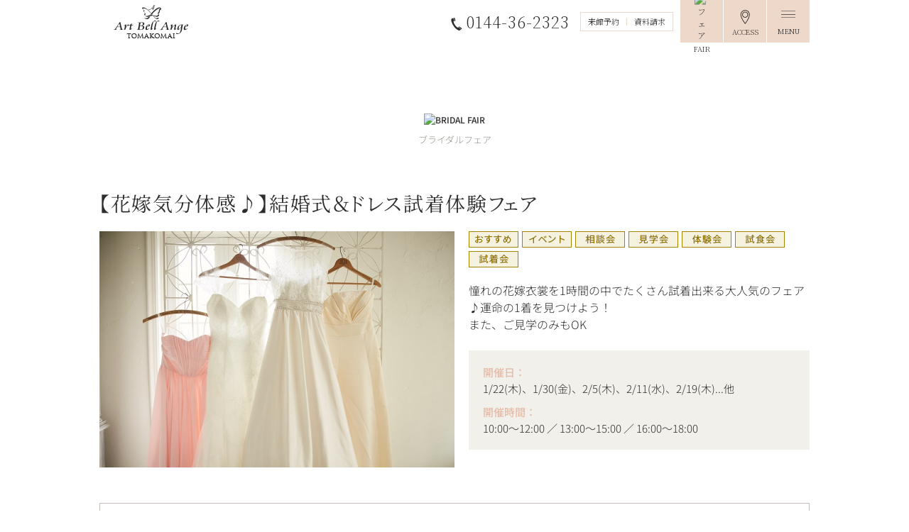

--- FILE ---
content_type: text/html; charset=UTF-8
request_url: https://www.bellclassic.co.jp/hokkaidou/tomakomai/event/10448
body_size: 21372
content:
<!DOCTYPE html>
<html lang="ja">

<head>
	<!-- Google Tag Manager:bellclassic group -->
	<script>
		(function(w, d, s, l, i) {
			w[l] = w[l] || [];
			w[l].push({
				'gtm.start': new Date().getTime(),
				event: 'gtm.js'
			});
			var f = d.getElementsByTagName(s)[0],
				j = d.createElement(s),
				dl = l != 'dataLayer' ? '&l=' + l : '';
			j.async = true;
			j.src =
				'//www.googletagmanager.com/gtm.js?id=' + i + dl;
			f.parentNode.insertBefore(j, f);
		})(window, document, 'script', 'dataLayer', 'GTM-KB2TC7');
	</script>
	<!-- End Google Tag Manager:bellclassic group -->
		<meta charset="utf-8">
	<meta http-equiv="X-UA-Compatible" content="IE=edge">
	<meta name="viewport" content="width=device-width,initial-scale=1">
	<meta name="format-detection" content="telephone=no">
	<title>【公式】ブライダルフェア - アールベルアンジェ苫小牧</title>
	<meta name="description" content="北海道の自然の温もりを感じられる苫小牧新スタイル”駅近リゾ婚会場”の誕生。光×水が織りなす柔らかな空間のチャペル　遊び心と居心地の上質空間でゲストとの楽しいひと時を　全天候型テラスで新しいウエディングが叶います＊">
	<link rel="preload" href="/com/fonts/NotoSansJP-Light.woff2" as="font" type="font/woff2" crossorigin>
	<link rel="preload" href="/com/fonts/NotoSansJP-Medium.woff2" as="font" type="font/woff2" crossorigin>
	<link rel="preload" href="/com/fonts/NotoSerifJP-Light.woff2" as="font" type="font/woff2" crossorigin>
	<link rel="preload" href="/com/fonts/NotoSerifJP-Regular.woff2" as="font" type="font/woff2" crossorigin>
	<link rel="preload" href="/com/fonts/NotoSerifJP-Medium.woff2" as="font" type="font/woff2" crossorigin>
	<link rel="preload" href="/com/fonts/NotoSerifJP-SemiBold.woff2" as="font" type="font/woff2" crossorigin>
	<link rel="stylesheet" type="text/css" href="/com/css/main.min.css" /><link rel="stylesheet" type="text/css" href="/com/css/eventdetail.css" /><link rel="stylesheet" type="text/css" href="/com/css/white.css" /><script type="text/javascript" src="/com/js/jquery.min.js"></script></head>

<body class="white">
	<!-- Google Tag Manager:bellclassic group -->
	<noscript><iframe src="//www.googletagmanager.com/ns.html?id=GTM-KB2TC7" height="0" width="0" style="display:none;visibility:hidden"></iframe></noscript>
	<!-- End Google Tag Manager:bellclassic group -->
		<div class="preloader">
		<div class="loader">
			<div class="loader_img loader_img1"></div>
			<div class="loader_img loader_img2"></div>
			<div class="loader_img loader_img3"></div>
		</div>
	</div>
	<header>
		<div class="head_box">
			<h1 class="logo">
								<a href="/hokkaidou/tomakomai/">
					<img src="/com/img/hokkaidou/tomakomai/headlogo_pc.png" alt="苫小牧の結婚式ならベルクラシック" class="resize">
				</a>
			</h1>
			<div class="nav">
				<div class="nav_call">0144-36-2323</div>
				<ul class="nav_contact">
											<li><a href="/hokkaidou/tomakomai/yoyaku/">来館予約</a></li>
						<li><a href="/hokkaidou/tomakomai/contact/">資料請求</a></li>
									</ul>
									<ul class="nav_link">
																					<li>
									<a href="/hokkaidou/tomakomai/eventlist">
										<span class="box">
											<span class="img"><img src="/com/img/white/fair.svg" alt="フェア" width="20" height="20"></span>
											<span class="txt">FAIR</span>
										</span>
									</a>
								</li>
																			<li>
							<a href="/hokkaidou/tomakomai/access">
								<span class="box">
									<span class="img"><img src="/com/img/white/access.svg" alt="アクセス" width="20" height="20"></span>
									<span class="txt">ACCESS</span>
								</span>
							</a>
						</li>
						<li class="menu">
							<div class="link">
								<span class="box">
									<span class="img"><img src="/com/img/white/head_menu_pc.png" alt="メニュー" width="20" height="9"></span>
									<span class="txt">MENU</span>
								</span>
							</div>
						</li>
					</ul>
							</div>
		</div>
		<div class="togglemenu">
			<div class="togglemenu_box">
				<div class="togglemenu_top">
					<h2 class="logo">
						<a href="/hokkaidou/tomakomai/">
							<img src="/com/img/hokkaidou/tomakomai/headlogo_pc.png" alt="苫小牧の結婚式ならベルクラシック" class="resize">
						</a>
					</h2>
					<div class="close">
						<img src="/com/img/com/close_pc.png" alt="閉じる" width="25" height="26">
					</div>
				</div>
				<nav class="menu">
					<div class="menu_box">
						<ul>
																								<li>
										<a href="/hokkaidou/tomakomai/eventlist">
											<span class="mainttl">ブライダルフェア</span>
											<span class="subttl">BRIDAL FAIR</span>
										</a>
									</li>
																														<li>
									<a href="/hokkaidou/tomakomai/plan">
										<span class="mainttl">料金プラン・特典</span>
										<span class="subttl">PLAN</span>
									</a>
								</li>
																						<li>
									<a href="/hokkaidou/tomakomai/topics">
										<span class="mainttl">新着情報</span>
										<span class="subttl">TOPICS</span>
									</a>
								</li>
																						<li>
									<a href="/hokkaidou/tomakomai/blog">
										<span class="mainttl">スタッフブログ</span>
										<span class="subttl">BLOG</span>
									</a>
								</li>
																				</ul>
						<ul>
															<li>
									<a href="/hokkaidou/tomakomai/wedding">
										<span class="mainttl">挙式会場</span>
										<span class="subttl">CHAPEL</span>
									</a>
								</li>
																						<li>
									<a href="/hokkaidou/tomakomai/banquet">
										<span class="mainttl">バンケット</span>
										<span class="subttl">BANQUET</span>
									</a>
								</li>
																						<li>
									<a href="/hokkaidou/tomakomai/dish">
										<span class="mainttl">お料理・ケーキ</span>
										<span class="subttl">CUISINE</span>
									</a>
								</li>
																													<li>
									<a href="/hokkaidou/tomakomai/produce">
										<span class="mainttl">スタッフ</span>
										<span class="subttl">STAFF</span>
									</a>
								</li>
													</ul>
						<ul>
																						<li>
									<a href="/hokkaidou/tomakomai/ceremony">
										<span class="mainttl">お宮参り・七五三・成人式</span>
										<span class="subttl">CEREMONY</span>
									</a>
								</li>
																						<li>
									<a href="/hokkaidou/tomakomai/meeting">
										<span class="mainttl">パーティ・会議</span>
										<span class="subttl">MEETING&amp;EVENTS</span>
									</a>
								</li>
														<li>
								<a href="/hokkaidou/tomakomai/access">
									<span class="mainttl">MAP・アクセス</span>
									<span class="subttl">ACCESS</span>
								</a>
							</li>
															<li>
									<a href="/hokkaidou/tomakomai/recruit">
										<span class="mainttl">リクルート</span>
										<span class="subttl" lang="en">RECRUIT</span>
									</a>
								</li>
																				</ul>
					</div>
					<div class="infobox">
						<div class="tell">
							0144-36-2323						</div>
						<ul class="sns snsBox">
																						<li class="Fb">
									<a href="https://www.facebook.com/tomakomaiwhitepark/" target="_blank"><img src="/com/img/com/fb.svg" alt="facebook" width="15" height="15"></a>
								</li>
																						<li class="Insta">
									<a href="https://www.instagram.com/artbellange_tomakomai/" target="_blank"><img src="/com/img/com/insta.svg" alt="INSTAGRAM" width="16" height="16"></a>
								</li>
																				</ul>
					</div>
					<div class="formbox">
						<ul>
															<li>
									<a href="/hokkaidou/tomakomai/yoyaku/">
										<span class="txt">
											<span class="mainttl">来館予約</span>
											<span class="subttl">RECEIVE</span>
										</span>
									</a>
								</li>
								<li>
									<a href="/hokkaidou/tomakomai/contact/">
										<span class="txt">
											<span class="mainttl">資料請求</span>
											<span class="subttl">REQUEST</span>
										</span>
									</a>
								</li>
													</ul>
					</div>
									</nav>
			</div>
		</div>
	</header>
	<main>
		<script type="text/javascript" charset="utf-8">
$(function() {
     $("div.recommend ul li:empty").remove();
});
</script>
<script type="text/javascript" charset="utf-8">
$(document).ready(function(){
  function setfunc( cal ) {
		$("a[href*=calendar]",cal).click( function() {
			var lnk = $(this);
			$.ajax( {
				type : "GET",
				url : lnk.attr("href"),
				dataType: 'html',
				success : function(ans) {
					cal.html(ans);
					setfunc( cal );
				}
			});
			return false;
		});

  }
  $(".event_calendar").each( function() {
		    var cal = $(this);
			$.ajax( {
				type : "GET",
				url : "/hokkaidou/tomakomai/calendar",
				data : {
					y : "",
					m : "",
					id : cal.attr("id")
				},
				dataType: 'html',
				success : function(ans) {
					cal.html(ans);
					setfunc( cal );
				}
			});
  });
  $(".fairyoyaku").click( function() {
	  location.href = '/hokkaidou/tomakomai/fair/?eventid=10448';
  });
});

</script>



<div id="event">
  <div class="head_title">
    		<h2 class="fair_ttl ttl">
			<span class="ttl_main"><img src="/com/img/com/fairttl_pc.png" alt="BRIDAL FAIR"></span>
			<span class="ttl_sub">ブライダルフェア</span>
		</h2>
      </div>

  <div id="Main_contents">
    <div class="EventDetail">
                  <div class="detail_ttl">
        <div class="ttl">【花嫁気分体感♪】結婚式＆ドレス試着体験フェア</div>
      </div>
      <!--▼フェア詳細ここから-->
      <div class="detail_box clearfix">
				<div class="phbox">
					<div class="ph"><img src="/photo/10448/160802bellco0262.jpg" class="resize01" alt="アールベルアンジェ苫小牧,苫小牧,アンジェ苫小牧,結婚式,ウェディング,パーティ,結婚式場,結婚式場探し,チャペル挙式,人前挙式,コロナ禍結婚式,オリジナルウェディング,春婚,夏婚,秋婚,冬婚,プレ花嫁,プレ花嫁さんとつながりたい,花嫁準備,ロケーションフォト,ロケフォト,館内ロケ,チャペル.,前撮り,フォトウェディング,ドレス試着,ナチュラルウェディング,和装前撮り,和装,和装ヘアアレンジ,少人数会食,ミニパーティ,二次会,ウェディングドレス,カラードレス,ニュアンスカラー,ブライダルフェア,試食会,試着会,イベント,専門式場,プロポーズ,婚約,入籍,婚姻届け,婚約しました,幸せカップル,可愛い花嫁" /></div>
				</div>
        <div class="txtbox">
					<div class="ic"><img src="/com/img/event/icon_recommended.png" alt="おすすめ" /><img src="/com/img/event/icon_event.png" alt="イベント" /><img src="/com/img/event/icon_consultation.png" alt="相談会" /><img src="/com/img/event/icon_tour.png" alt="見学会" /><img src="/com/img/event/icon_experience.png" alt="体験会" /><img src="/com/img/event/icon_tasting.png" alt="試食会" /><img src="/com/img/event/icon_fitting.png" alt="試着会" /></div>
                    <div class="detail_txt">
            <div class="txt"> 憧れの花嫁衣裳を1時間の中でたくさん試着出来る大人気のフェア♪運命の1着を見つけよう！<br>また、ご見学のみもOK </div>
          </div>
                    <!-- 日程 -->
					<div class="schedule">
						<dl class="schedule_date">
							<dt>開催日：</dt>
							<dd>1/22(木)、1/30(金)、2/5(木)、2/11(水)、2/19(木)...他</dd>
						</dl>
						<dl class="schedule_time">
							<dt>開催時間：</dt>
							<dd>
																								10:00～12:00								<span class="slash">／</span>																																13:00～15:00								<span class="slash">／</span>																																16:00～18:00								<span class="slash">／</span>																							</dd>
						</dl>
					</div>
        </div>
      </div>
			
			<!-- 特典 -->
						<div class="special_box">
				<h3 class="fair_ttl ttl">
					<span class="ttl_main"><img src="/com/img/event/specialttl_pc.png" alt="SPECIAL"></span>
											<span class="ttl_sub">このフェアについている特典</span>
									</h3>
				<p>　≪御来館特典≫<br>・料理長特製オリジナルスイーツ試食<br>　(４日前までのご予約に限ります)<br>・ノンアルコールで安心！<br>　ゲストに人気のウェルカムドリンク試飲<br>　<br></p>
			</div>
						
			
      <div class="bottom_btn">
                <p class="reserve"><input type="button" value="このフェアを予約する" class="fairyoyaku" /></p>
              </div>
      <!--▲フェア詳細ここまで-->
    </div>
  </div>
</div>
	</main>
	<footer>
		<div class="contectbox">
			<ul>
									<li>
						<a href="/hokkaidou/tomakomai/yoyaku/">
							<span class="mainttl">来館予約</span>
							<span class="subttl">RECEIVE</span>
						</a>
					</li>
					<li>
						<a href="/hokkaidou/tomakomai/contact/">
							<span class="mainttl">資料請求</span>
							<span class="subttl">REQUEST</span>
						</a>
					</li>
							</ul>
		</div>
		<div class="chapel">
			<div class="chapel_box">
				<h2 class="logo">
					<img src="/com/img/hokkaidou/tomakomai/footlogo_pc.png" alt="苫小牧の結婚式ならベルクラシック" class="resize" width="247" height="70">
				</h2>
				<div class="addbox">
					<ul class="add">
						<li class="tell white">0144-36-2323</li>
						<li class="box">
							<div class="txt">
								<span class="txt-add">
									〒053-0046<br>北海道苫小牧市住吉町2-7-6								</span>
								<span class="txt-time">
									営業時間／10:00～19:00																			　休館日／毎週火曜日（祝日除く）																	</span>
							</div>
							<div class="map">
								<a href="https://goo.gl/maps/ifwDoUNe6NE2">
									<img src="/com/img/com/foot_map_pc.png" alt="map" width="23" height="14">
								</a>
							</div>
						</li>
					</ul>
					<div class="contact">
													<a href="/hokkaidou/tomakomai/contact/">
								<span class="img"><img src="/com/img/white/mail.svg" width="24" height="24" alt="mail"></span>
								<span class="jp">お問い合わせフォーム</span>
								<span class="en">CONTACT</span>
							</a>
											</div>
				</div>
			</div>
		</div>
		<div class="linklist">
			<h2 class="linklist_ttl">ベルクラシックグループの式場を探す</h2>
			<span class="linklist_mark"><img src="/com/img/com/footlink.svg" width="59" height="11" alt="ベルクラシックグループの式場を探す"></span>
			<div class="linklist_box">
				<div class="list">
					<h3 class="ttl">北海道エリア</h3>
					<ul>
						<li><a href="/hokkaidou/kitami/">ホテルベルクラシック北見</a></li>
						<li><a href="/hokkaidou/asahikawa/">ベルクラシック旭川</a></li>
						<li><a href="/hokkaidou/lavert/">アールベルアンジェ札幌</a></li>
						<li><a href="/hokkaidou/flore/">ベルクラシック札幌フローラ</a></li>
						<li><a href="/hokkaidou/tomakomai/">アールベルアンジェ苫小牧</a></li>
						<li><a href="https://lien-wedding.com/" target="_blank">THE BELLCLASSIC LIEN CHITOSE</a></li>
						 <li><a href="https://lebouchon-lavanir.jp/" target="_blank">Le Bouchon L’avenir</a></li>
						<li><a href="/hokkaidou/muroran/">アール・ベル・アンジェ室蘭</a></li>
						<li><a href="/hokkaidou/obihiro/">ベルクラシック帯広</a></li>
						<li><a href="/hokkaidou/hakodate/">ベルクラシック函館</a></li>
						<li><a href="/hokkaidou/kushiro_artbell/">アール・ベル・アンジェ釧路貴賓館</a></li>
						<li><a href="/hokkaidou/nemuro/">ベルクラシック根室</a></li>
						<li><a href="https://www.bell-luco-studio.jp/salon/0034" target="_blank">ブライダルコスチュームＤＵＯ小樽</a></li>
					</ul>
				</div>
				<div class="list">
					<h3 class="ttl">東北エリア</h3>
					<ul class="list-top">
						<li><a href="/touhoku/akita/">アール・ベル・アンジェ秋田</a></li>
						<li><a href="/touhoku/sendai/">アール・ベル・アンジェ仙台</a></li>
					</ul>
					<h3 class="ttl">関東エリア</h3>
					<ul class="list-top">
						<li><a href="https://www.hotel-bellclassic.co.jp/" target="_blank">ホテルベルクラシック東京</a></li>
						<li><a href="https://www.bellclassic-kofu.com/" target="_blank">ベルクラシック甲府</a></li>
					</ul>
					<h3 class="ttl">北陸エリア</h3>
					<ul class="list-top">
						<li><a href="https://toyama-geihinkan.jp/" target="_blank">インペリアルウィング富山迎賓館</a></li>
						<li><a href="https://artbellange-toyama.jp/" target="_blank">アール・ベル・アンジェ富山</a></li>
					</ul>
					<h3 class="ttl">東海エリア</h3>
					<ul>
						<li><a href="https://ailes-fortuna.jp/" target="_blank">エール・フォルトゥーナ</a></li>
						<li><a href="https://artbellange-nagoya.jp/" target="_blank">アール・ベル・アンジェ名古屋</a></li>
						<li><a href="/toukai/higashiyama/">ガーデンテラス東山</a></li>
						<li><a href="/kantou/yokkaichi/">アールベルアンジェ四日市</a></li>
						<li><a href="https://www.aba-mie.com/" target="_blank">アールベルアンジェMie</a></li>
					</ul>
				</div>
				<div class="list">
					<h3 class="ttl">近畿エリア</h3>
					<ul>
						<li><a href="https://hotel-royalclassic.jp/wedding/" target="_blank">ホテルロイヤルクラシック大阪</a></li>
						<li><a href="/kinki/sagano/">アール・ベル・アンジェ　チャペル嵯峨野</a></li>
						<li><a href="/kinki/kuko/">ベルクラシック空港</a></li>
						<li><a href="https://www.bellclassic.co.jp/lelien/" title="フォトスタジオ ル・リアン" target="_blank">フォトスタジオ ル・リアン</a></li>
						<li><a href="/kinki/osaka/">ベルクラシック大阪</a></li>
						<li><a href="http://www.grandhall.co.jp/" target="_blank">岸和田グランドホール</a></li>
						<li><a href="/kinki/sakai/">アール・ベル・アンジェ堺</a></li>
						<li><a href="/kinki/nara/">アール・ベル・アンジェ奈良</a></li>
						<li><a href="/kinki/queenpier/">ホテルハーヴェストクイーンピア</a></li>
						<li><a href="https://bellclassic-wedding.jp/kobe/">ベルクラシック神戸</a></li>
						<li><a href="/kinki/royal_himeji/">ザ・ロイヤルクラシック姫路</a></li>
						<li><a href="/kinki/himeji/">ベルクラシック姫路</a></li>
						<li><a href="/kinki/toyooka/">アール・ベル・アンジェ豊岡</a></li>
					</ul>
				</div>
				<div class="list">
					<h3 class="ttl">中国・四国エリア</h3>
					<ul class="list-top">
						<li><a href="/chugoku/takamatsu/">アールベルアンジェ高松</a></li>
						<li><a href="/chugoku/shimonoseki/">マリアージュ下関</a></li>
						<li><a href="/chugoku/yamaguchi/">アール・ベル・アンジェ山口</a></li>
						<li><a href="/chugoku/hofu/">ベルクラシック防府</a></li>
					</ul>
					<h3 class="ttl">九州エリア</h3>
					<ul class="list-top">
						<li><a href="/kyusyu/kokura/">ベルクラシック小倉</a></li>
						<li><a href="/kyusyu/fukuoka/">ベルクラシック福岡大濠</a></li>
						<li><a href="/kyusyu/royal_fukuoka/">ザ・ロイヤルクラシック福岡</a></li>
						<li><a href="/kyusyu/artclefclub/">アートクレフクラブ</a></li>
						<li><a href="/kyusyu/shion/">志音SHION</a></li>
					</ul>
					<h3 class="ttl">海外ウェディング</h3>
					<ul class="list-top">
						<li><a href="https://www.bellclassic-resort.jp/" target="_blank">ベルクラシックリゾート</a></li>
						<li><a href="http://www.first-wedding.net" target="_blank">ファーストウエディング</a></li>
					</ul>
					<h3 class="ttl">公式メディア</h3>
					<ul>
						<li><a href="https://www.kitakoi.info/" target="_blank">キタコイ</a></li>
						<li><a href="https://xn--t8j597j6jd.net/" target="_blank">お得婚</a></li>
					</ul>
				</div>
			</div>
		</div>
		<div class="copy white">
			<nav class="copy_link">
				<ul>
					<li><a href="/">ベルクラシックグループTOP</a></li>
					<li><a href="http://www.bellco.co.jp/company/" target="_blank">企業情報</a></li>
					<li><a href="/policy/" target="blank"> プライバシーポリシー</a></li>
				</ul>
			</nav>
			<p class="copy_txt">Copyright(C) BELLCLASSIC All Rights Reserved.</p>
		</div>
	</footer>
	<script type="text/javascript" src="/com/js/lib-min.js"></script><script type="text/javascript" src="/com/js/main.js"></script></body>
</html>

--- FILE ---
content_type: text/css
request_url: https://www.bellclassic.co.jp/com/css/eventdetail.css
body_size: 4624
content:
@charset "UTF-8";
@import url(//fonts.googleapis.com/css?family=Noto+Serif+JP:200,300);
/*＝＝＝＝＝＝＝＝＝＝＝＝＝＝＝＝
	フェア
＝＝＝＝＝＝＝＝＝＝＝＝＝＝＝＝*/
/*プレースホルダ―*/
/*Webkit*/
::-webkit-input-placeholder {
  color: #d6d6d6; }

/*Firefox 19以降*/
::-moz-placeholder {
  color: #d6d6d6; }

/*Firefox 18以前*/
:-moz-placeholder {
  color: #d6d6d6; }

/*Windows IE*/
:-ms-input-placeholder {
  color: #d6d6d6; }

/*枠*/
#event {
  width: 1000px;
  margin: 160px auto 0; }

/*＝＝＝＝＝＝＝＝＝＝＝＝＝＝＝＝
	詳細画面
＝＝＝＝＝＝＝＝＝＝＝＝＝＝＝＝*/
/*上タイトル*/
.head_title h2 {
  margin: 60px 0;
  text-align: center; }

#Main_contents .EventDetail {
  margin-top: 60px;
  padding: 0; }
  #Main_contents .EventDetail .detail_ttl {
    color: #2f2c2c;
    padding: 0; }
    #Main_contents .EventDetail .detail_ttl .ttl {
      text-align: left;
      font-size: 28px;
      margin-bottom: 20px;
      font-weight: 400;
      font-family: 'Noto Serif JP', serif;
      -webkit-font-feature-settings: "palt";
      font-feature-settings: "palt";
      letter-spacing: 0.06em; }
  #Main_contents .EventDetail .detail_box {
    padding: 0;
    margin-bottom: 40px;
    display: -webkit-box;
    display: -ms-flexbox;
    display: flex;
    -webkit-box-pack: justify;
    -ms-flex-pack: justify;
    justify-content: space-between; }
    #Main_contents .EventDetail .detail_box .phbox {
      width: 50%; }
      #Main_contents .EventDetail .detail_box .phbox .ph {
        margin-bottom: 10px; }
    #Main_contents .EventDetail .detail_box .txtbox {
      width: 48%;
      color: #2f2c2c;
      font-size: 16px;
      padding: 0; }
      #Main_contents .EventDetail .detail_box .txtbox .ic {
        margin-bottom: 15px; }
        #Main_contents .EventDetail .detail_box .txtbox .ic img {
          margin-right: 5px;
          margin-bottom: 5px; }
        #Main_contents .EventDetail .detail_box .txtbox .ic:last-child {
          margin-right: 0; }
      #Main_contents .EventDetail .detail_box .txtbox .detail_txt {
        margin-bottom: 25px; }
      #Main_contents .EventDetail .detail_box .txtbox .schedule {
        font-size: 15px;
        background-color: #f2f0ea;
        padding: 20px; }
        #Main_contents .EventDetail .detail_box .txtbox .schedule dt {
          margin-bottom: 2px;
          font-weight: 400; }
        #Main_contents .EventDetail .detail_box .txtbox .schedule_date {
          margin-bottom: 12px; }
        #Main_contents .EventDetail .detail_box .txtbox .schedule_time .slash:last-child {
          display: none; }
  #Main_contents .EventDetail .special_box {
    border: 1px solid #c8bbb7;
    padding: 25px 30px;
    margin-bottom: 60px;
    font-size: 15px; }
    #Main_contents .EventDetail .special_box .fair_ttl {
      margin-bottom: 20px; }
    #Main_contents .EventDetail .special_box p {
      background-image: -webkit-linear-gradient(left, #fff 2.1px, transparent 1px), -webkit-linear-gradient(bottom, #a89d99 1.1px, transparent 1px);
      background-image: -o-linear-gradient(left, #fff 2.1px, transparent 1px), -o-linear-gradient(bottom, #a89d99 1.1px, transparent 1px);
      background-image: linear-gradient(to right, #fff 2.1px, transparent 1px), linear-gradient(to top, #a89d99 1.1px, transparent 1px);
      background-size: 5px 2.6em;
      line-height: 2.6; }
  #Main_contents .EventDetail .bottom_btn {
    margin: 0 auto;
    width: 420px; }
    #Main_contents .EventDetail .bottom_btn input {
      color: #fff;
      display: block;
      width: 100%;
      text-align: center;
      padding: 15px 0;
      font-size: 2.0rem;
      border: 0;
      cursor: pointer; }
    #Main_contents .EventDetail .bottom_btn .ev_reserve,
    #Main_contents .EventDetail .bottom_btn .reserve {
      position: relative; }
      #Main_contents .EventDetail .bottom_btn .ev_reserve:after,
      #Main_contents .EventDetail .bottom_btn .reserve:after {
        position: absolute;
        top: 50%;
        -webkit-transform: translateY(-50%);
        -ms-transform: translateY(-50%);
        transform: translateY(-50%);
        right: 5%;
        content: '';
        background: url(../img/event/arrow_reservation.png) no-repeat center center;
        width: 9px;
        height: 17px;
        display: inline-block; }


--- FILE ---
content_type: text/css
request_url: https://www.bellclassic.co.jp/com/css/white.css
body_size: 4363
content:
.head_box .nav_contact {
  border: 1px solid #eed8ca;
}
.head_box .nav_contact li:first-child {
  border-right: 1px solid #eed8ca;
}
.head_box .nav_contact li a {
  color: #2f2c2c;
}
.head_box .nav_link li a,
.head_box .nav_link li .link,
.head_box .nav_link li .sns_link {
  background: #eed8ca;
  color: #2f2c2c;
}
@media screen and (max-width: 600px) {
  .head_box .nav_link li .toggle_sns li a {
    background: #e6bba9;
  }
}

.togglemenu .menu .infobox .sns li {
  background: #e6bba9;
}
.togglemenu .menu .formbox ul li {
  border: 1px solid #e6bba9;
}
.togglemenu .menu .formbox ul li a .txt .mainttl {
  color: #e6bba9;
}

footer .contectbox {
  background: #e9f1f3;
}
footer .chapel .addbox .contact {
  border: 1px solid #e6bba9;
}
footer .chapel .addbox .contact a {
  color: #2f2c2c;
}
footer .chapel .addbox .contact_sp .tel {
  background: #e6bba9;
}
footer .chapel .addbox .contact_sp .tel a {
  color: #2f2c2c;
}
footer .copy {
  background: #eed8ca;
}
footer .copy.white {
  color: #2f2c2c;
}
footer .copy.white a {
  color: #2f2c2c;
}
footer .copy_link li {
  border-right: 1px solid #2f2c2c;
}
footer .copy_link li a {
  color: #2f2c2c;
}
footer .copy_txt {
  color: #2f2c2c;
}

.fair_link .list .txt {
  color: #2f2c2c;
}
.fair_list ul li dl dt {
  color: #e6bba9;
}
.fair_list ul li .detail_linkbox .link li.yoyaku {
  background: #eed8ca;
}
.fair_list ul li .detail_linkbox .link li.yoyaku a {
  color: #2f2c2c;
}
.fair_list ul li .detail_linkbox .link li.yoyaku a:after {
  background: url(../img/com/b_arrow.png) no-repeat center center;
  background-size: cover;
  width: 5px;
  height: 10px;
}

.faircal .calbox_pager {
  color: #7fb9c7;
}
.faircal .calbox_pager .prev a,
.faircal .calbox_pager .next a {
  color: #7fb9c7;
}
.faircal .calbox_list table td a {
  background: #f8f6ee;
}

.topics_list .list li .day {
  color: #e6bba9;
}

.ceremony_bg,
.banquet_bg,
.memory_bg {
  background: #f8f6ee;
}

.snsbox li {
  background: #e6bba9;
}

.schedule dl dt {
  color: #e6bba9;
}

.bottom_btn input,
.bottom_btn .submit.a_right input {
  background-color: #e6bba9;
}

.cal_date {
  color: #e6bba9;
}

#EV_Calendar .calendar_link_top,
#EV_Calendar .calendar_link_top a,
#EV_Calendar .calbox_pager,
#EV_Calendar .calbox_pager .prev a,
#EV_Calendar .calbox_pager .next a,
.calbox .calendar_link_top,
.calbox .calendar_link_top a,
.calbox .calbox_pager,
.calbox .calbox_pager .prev a,
.calbox .calbox_pager .next a {
  color: #7fb9c7;
}
#EV_Calendar .Calendar_box .day,
#EV_Calendar .calbox_list table td a,
.calbox .Calendar_box .day,
.calbox .calbox_list table td a {
  background: #f8f6ee;
}

.fair_content span:before {
  background: url("/com/img/white/heart.svg") no-repeat 0 center;
}

.calendar span:before {
  background: url("/com/img/white/cal.svg") no-repeat 0 center;
}

.form .step {
  background-color: #f8f6ee;
}
@media screen and (min-width: 761px) {
  .form .step li:nth-child(1) {
    background-image: url("/com/img/white/step1.png");
  }
  .form .step li:nth-child(1).here {
    background-image: url("/com/img/white/step1_on.png");
  }
  .form .step li:nth-child(2) {
    background-image: url("/com/img/white/step2.png");
  }
  .form .step li:nth-child(2).here {
    background-image: url("/com/img/white/step2_on.png");
  }
  .form .step li:nth-child(3) {
    background-image: url("/com/img/white/step3.png");
  }
  .form .step li:nth-child(3).here {
    background-image: url("/com/img/white/step3_on.png");
  }
}
@media screen and (max-width: 760px) {
  .form .step li:nth-child(1) {
    background-image: url("/com/img/white/step1_sp.png");
  }
  .form .step li:nth-child(1).here {
    background-image: url("/com/img/white/step1_on_sp.png");
  }
  .form .step li:nth-child(2) {
    background-image: url("/com/img/white/step2_sp.png");
  }
  .form .step li:nth-child(2).here {
    background-image: url("/com/img/white/step2_on_sp.png");
  }
  .form .step li:nth-child(3) {
    background-image: url("/com/img/white/step3_sp.png");
  }
  .form .step li:nth-child(3).here {
    background-image: url("/com/img/white/step3_on_sp.png");
  }
}
/*# sourceMappingURL=white.css.map */

--- FILE ---
content_type: image/svg+xml
request_url: https://www.bellclassic.co.jp/com/img/white/mail.svg
body_size: 2237
content:
<?xml version="1.0" encoding="utf-8"?>
<!-- Generator: Adobe Illustrator 21.1.0, SVG Export Plug-In . SVG Version: 6.00 Build 0)  -->
<svg version="1.0" id="べた塗り_1_1_" xmlns="http://www.w3.org/2000/svg" xmlns:xlink="http://www.w3.org/1999/xlink" x="0px"
	 y="0px" viewBox="0 0 560 560" enable-background="new 0 0 560 560" xml:space="preserve">
<g id="べた塗り_1">
	<g>
		<path fill-rule="evenodd" clip-rule="evenodd" fill="#E6BBA9" d="M554,390V133c0-8.9,1.2-19.9-2-26c-5.8-11.3-20.8-10-38-10H21
			c-7.3,1.6-13,8.5-13,9c-2.7,12.3-1,30.6-1,46v313c4.6,9,5.3,10,13,12c4.2,2.8,25.8,1,33,1h461c10.9,0,29.2-2.6,32-3
			C561.7,472.6,554,413.1,554,390z M532,458c-8.4-1-12.5-8-18-12c-13.4-9.7-25.8-20.6-39-30c-38-27.3-73.5-57.6-111-85
			c-11.7-8.5-22.6-17.7-34-26c-3.8-2.8-8.1-4.3-11-8c-12.5,4.4-22.7,24-35,28c-3.3-0.3-6.7-0.7-10-1c-3.8-1.9-28.7-23.4-31-27
			c-7,2.4-11.5,9-17,13c-16.1,11.7-31.2,24.5-47,36c-34.7,25.3-67.6,52.9-102,78c-14.8,10.8-32.5,20.8-45,34c-2.6-0.2-3.4-0.4-5-1
			c0.9-8.1,7.9-10.2,13-14c11.6-8.7,22.1-19.1,34-28c9.4-7,17.6-17,27-24c28.3-21.1,53.7-44.9,82-66c11.6-8.7,22.1-19.1,34-28
			c4.1-3,6.6-8.2,12-10c-2.6-5.8-10.1-9.3-15-13c-1.7-2-3.3-4-5-6c-11.8-8.8-22.2-18.2-34-27c-6-4.5-11-11.5-17-16
			c-29.2-21.8-54.8-47.2-84-69c-13.1-9.8-24-24.1-38-33c0.1-2.9,0.4-4.3,1-6h6c3.7,5.4,10.7,8.2,16,12c12,8.7,23.7,18.2,36,27
			c41.5,29.8,81.3,62,123,92c14.8,10.6,29,22.2,44,33c6,4.3,11.3,11.7,19,14c5-5.4,12-8.7,18-13c12-8.6,23.7-18.2,36-27
			c37.3-26.7,72.7-57.3,110-84c17.4-12.5,33.9-25.7,51-38c7.4-5.3,15.8-9.5,22-16c4.4,0.1,4.8-0.4,6,3c0.9,1.1,0.4,0.2,1,2
			c-19.9,18-40.4,35.8-62,52c-6.4,4.8-11.6,12.2-18,17c-15.9,11.9-30.1,25.1-46,37c-3.9,2.9-7.1,8.1-11,11
			c-13.9,10.3-26.2,21.7-40,32c-5.6,4.2-9.8,10.2-16,14c2.2,6.4,10.9,10.2,16,14c9.9,7.4,18.8,16.5,29,24c5.3,3.9,9.7,10.1,15,14
			c26.3,19.5,49.8,41.5,76,61c7.3,5.5,13.6,13.5,21,19c10.2,7.6,19.1,16.6,29,24c4.9,3.7,12.7,6.9,15,13h1
			C533.3,456.3,533,456.2,532,458z"/>
	</g>
</g>
</svg>


--- FILE ---
content_type: text/plain
request_url: https://www.google-analytics.com/j/collect?v=1&_v=j102&a=395390795&t=pageview&_s=1&dl=https%3A%2F%2Fwww.bellclassic.co.jp%2Fhokkaidou%2Ftomakomai%2Fevent%2F10448&ul=en-us%40posix&dt=%E3%80%90%E5%85%AC%E5%BC%8F%E3%80%91%E3%83%96%E3%83%A9%E3%82%A4%E3%83%80%E3%83%AB%E3%83%95%E3%82%A7%E3%82%A2%20-%20%E3%82%A2%E3%83%BC%E3%83%AB%E3%83%99%E3%83%AB%E3%82%A2%E3%83%B3%E3%82%B8%E3%82%A7%E8%8B%AB%E5%B0%8F%E7%89%A7&sr=1280x720&vp=1280x720&_u=YEDAAAABAAAAAC~&jid=25278145&gjid=700385082&cid=807866700.1768732629&tid=UA-86477305-1&_gid=40125351.1768732629&_r=1&_slc=1&gtm=45He61e1n71KB2TC7v72215542za200zd72215542&gcd=13l3l3l3l1l1&dma=0&tag_exp=103116026~103200004~104527907~104528500~104573694~104684208~104684211~105391253~115495940~115938465~115938469~117041588&z=830108957
body_size: -837
content:
2,cG-CLB163X7WV

--- FILE ---
content_type: application/javascript
request_url: https://www.bellclassic.co.jp/com/js/main.js
body_size: 2251
content:
var wid = $(window).width();

// function loadFunction() {
// 	var userAgent = window.navigator.userAgent.toLowerCase();
// 	if (userAgent.indexOf('ipad') != -1) {
// 		var local = location.href.split('/');
// 		var dir = local[local.length, 4];
// 		if(dir == '' || dir == '#topics') {
// 			$('body').delay(400).css({ 'overflow': 'hidden' });
// 			setTimeout(function(){
// 				heightElement();
//     		},1000);
// 		} else {
// 			$('body').delay(400).css({ 'overflow': 'visible' });
// 		}
// 	} else {
// 		$('body').delay(400).css({ 'overflow': 'visible' });
// 	};
// }


// setTimeout(function(){
// 	$('.loader').fadeOut();
// 	$('.preloader').delay(300).fadeOut('slow');
// 		// loadFunction();
// },1000);



function nav(){
	$('.head_box .nav_link .menu').on('click', function(){
		$('.togglemenu').toggleClass('on');
	});
	$('.togglemenu .close').on('click', function(){
		$('.togglemenu').removeClass('on');
	});
	$('.head_box .nav_link .sns_link').on('click', function(){
		console.log('sns');
		$('.head_box .nav_link .toggle_sns').toggleClass('on');
		$(this).toggleClass('active');
	});
}

function footlink(){
	if( wid < 601 ){
		$('.linklist .linklist_box .list .ttl').on('click', function(){
			$(this).next('ul').stop().slideToggle();
			$(this).toggleClass('on');
		});
	}
}

// function navscroll(){
// 	var wid = $(window).width();
// 	if($('.togglemenu.on').length){
// 		$('main, footer').on('touchmove.noScroll', e => {
// 			e.preventDefault();
// 		});

// 		// $('main, footer').bind('touchmove', function(e){e.preventDefault()});
// 	} else {
// 		// $('main, footer').unbind('touchmove');
// 		$('main, footer').off('.noScroll');
// 	}
// }


$(document).ready(function(){
	$('header, main, footer').hide();
	nav();
	footlink();
});

$(window).on('load resize', function(){
	$('main,footer,header').animate({opacity: '1'}, {duration: 'slow', easing:'swing'});
	$('main,footer,header').fadeIn();
	$('.preloader').delay(300).fadeOut('slow');
});

$(window).scroll(function() {
});


--- FILE ---
content_type: image/svg+xml
request_url: https://www.bellclassic.co.jp/com/img/white/access.svg
body_size: 2675
content:
<?xml version="1.0" encoding="utf-8"?>
<!-- Generator: Adobe Illustrator 21.1.0, SVG Export Plug-In . SVG Version: 6.00 Build 0)  -->
<svg version="1.0" id="べた塗り_1_1_" xmlns="http://www.w3.org/2000/svg" xmlns:xlink="http://www.w3.org/1999/xlink" x="0px"
	 y="0px" viewBox="0 0 560 560" enable-background="new 0 0 560 560" xml:space="preserve">
<g id="べた塗り_1">
	<g>
		<path fill="#2F2C2C" d="M279,28c39,0,71.8,9.3,97.5,27.5c22.8,16.2,40.9,39.9,53.9,70.7c10,23.7,16.5,63.2,9.8,88.2l-0.6,2.3
			l-0.2,2.4l-0.8,10.4c-2,7.1-3.8,14.1-5.5,20.9c-4.4,17-8.6,33.1-14.7,47.6c-18.5,43.8-37.7,81.6-57,112.2
			c-2.3,3.7-5.2,7.7-8.2,11.9c-3.3,4.5-6.6,9.2-9.7,14.1c-12.7,20.1-24.6,37.9-37.3,56c-1.4,2.1-3.8,4.6-6.3,7.4
			c-3,3.3-6.4,7-9.5,11.2c-0.8,1.2-1.8,2.5-2.9,4.1c-0.8-0.8-1.6-1.6-2.3-2.3c-0.9-0.9-2.3-2.3-2.8-2.9
			c-6.8-9.3-13.1-18.5-19.7-28.2c-3.9-5.6-7.8-11.5-11.9-17.3c-28.1-40.2-60-88.4-83.5-141.6c-8.9-20.2-16.1-41.6-23.6-64.2
			l-1.5-4.5c-0.5-1.4-0.7-3.1-1.1-6.1c-0.5-3.7-1-8.3-2.5-13.7c-5.6-20.1-7-44.7-3.9-69.3c2.9-22.9,9.4-44.1,18-58
			c19.5-31.6,45.1-54.4,76.1-67.7c5.9-2.5,13.2-4.5,20.9-6.5c2.6-0.7,5.3-1.4,8.1-2.2c1-0.1,2.9-0.2,4.2-0.2
			c5.1-0.2,10.9-0.4,16.7-2.1C278.7,28,278.9,28,279,28 M268.2,71.5c-2.6,0.2-5.9,0.6-9.5,1.7c-0.9,0.3-1.8,0.6-2.8,0.9
			c-4.3,1.3-9.8,2.9-14.9,5.2c-28.3,12.4-50.9,36.2-63.6,66.9c-23.6,57.3,11.6,118,46.1,139.9c7.8,4.9,14.8,7.4,21.5,9.8
			c1.4,0.5,2.8,1,4.3,1.6c3.5,1.3,21.7,7.7,41,7.7c5.9,0,11.4-0.6,16.3-1.8c44.9-11.1,74.6-35,90.7-73.1c11.5-27.2,7.7-64.6-2-87.3
			c-20.6-48.5-59.6-73-115.9-73c-0.4,0-0.8,0-1.2,0l-8,0.1L268.2,71.5 M279,2c-1.8,0-3.7,0-5.6,0.1c-4.1,2.9-16.2,1.4-22,3
			c-11,3.1-22.7,5.6-33,10c-38.2,16.4-67.1,44.1-88,78c-21.4,34.7-30.7,98.5-17,148c2.1,7.7,1.5,13.7,4,21c8.1,24.3,15.9,48.3,26,71
			c23.4,52.9,54.5,101,86,146c10.9,15.6,20.9,30.7,32,46c3,4.1,8,7.9,11,12c4.6,6.2,8.4,12.8,14,18v1c6.6-2.1,20.3-23.6,25-30
			s11.4-12.4,16-19c13.2-18.9,25.5-37.3,38-57c5.4-8.6,12.5-17.4,18-26c22.4-35.5,42-75.7,59-116c9.8-23.1,14.7-48.5,22-74
			c0.3-4.3,0.7-8.7,1-13c8.9-33.3,0-79-11-105C426.5,50.1,373.1,2,279,2L279,2z M290.4,279.1c-12.1,0-25.5-3.7-31.9-6.1
			c-8.1-3-14.3-4.8-21-9c-25.9-16.4-54.1-64.2-36-108c9.7-23.5,26.9-42.9,50-53c4.7-2,10.6-3.6,15-5c4-1.3,9,0.1,12-2
			c0.3,0,0.7,0,1,0c50.2,0,77,21.9,92,57c7.5,17.5,10.4,47.1,2,67c-13.3,31.5-36.8,49-73,58C297.3,278.8,293.9,279.1,290.4,279.1
			L290.4,279.1z"/>
	</g>
</g>
</svg>


--- FILE ---
content_type: text/plain
request_url: https://www.google-analytics.com/j/collect?v=1&_v=j102&a=395390795&t=pageview&_s=1&dl=https%3A%2F%2Fwww.bellclassic.co.jp%2Fhokkaidou%2Ftomakomai%2Fevent%2F10448&ul=en-us%40posix&dt=%E3%80%90%E5%85%AC%E5%BC%8F%E3%80%91%E3%83%96%E3%83%A9%E3%82%A4%E3%83%80%E3%83%AB%E3%83%95%E3%82%A7%E3%82%A2%20-%20%E3%82%A2%E3%83%BC%E3%83%AB%E3%83%99%E3%83%AB%E3%82%A2%E3%83%B3%E3%82%B8%E3%82%A7%E8%8B%AB%E5%B0%8F%E7%89%A7&sr=1280x720&vp=1280x720&_u=YEBAAAABAAAAAC~&jid=885646667&gjid=255769689&cid=807866700.1768732629&tid=UA-77619031-3&_gid=40125351.1768732629&_r=1&_slc=1&gtm=45He61e1n71KB2TC7v72215542za200zd72215542&gcd=13l3l3l3l1l1&dma=0&tag_exp=103116026~103200004~104527907~104528500~104573694~104684208~104684211~105391253~115495940~115938465~115938469~117041588&z=980359131
body_size: -452
content:
2,cG-WF62HYNZME